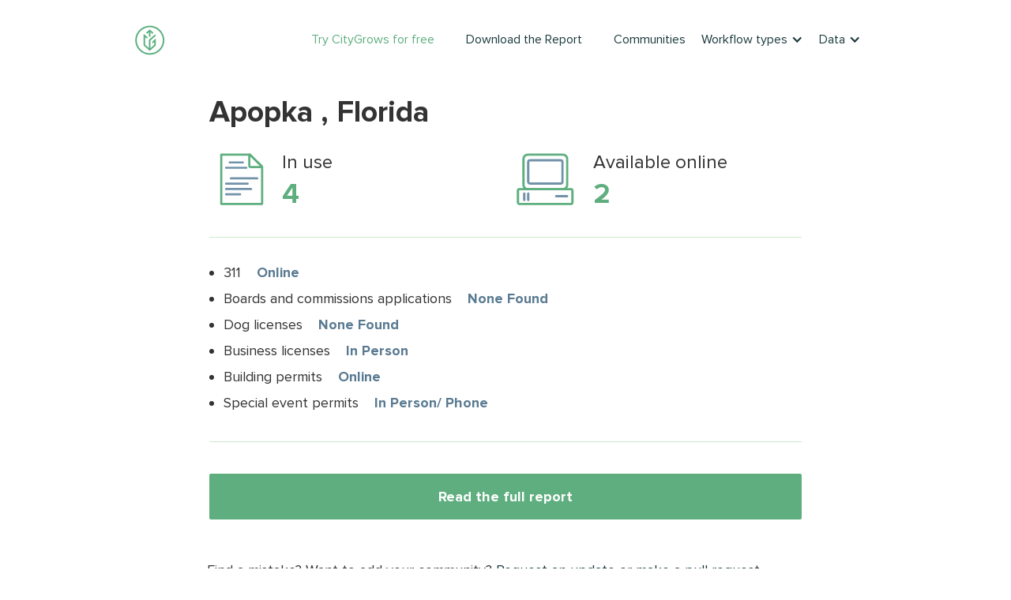

--- FILE ---
content_type: text/html; charset=utf-8
request_url: https://remotegov.citygrows.com/city/apopka-florida
body_size: 2565
content:
<!DOCTYPE html><!-- This site was created in Webflow. https://webflow.com --><!-- Last Published: Tue Jul 20 2021 21:17:26 GMT+0000 (Coordinated Universal Time) --><html data-wf-domain="remotegov.citygrows.com" data-wf-page="5e73e90710e4b4498c05d0b3" data-wf-site="5e73a96f6a448d70a6d5cfed" data-wf-collection="5e73e90710e4b4359205d0b1" data-wf-item-slug="apopka-florida"><head><meta charset="utf-8"/><title>Apopka , Florida - 2020 Digital Services Census</title><meta content="2 of 4 workflows are available online in Apopka , Florida" name="description"/><meta content="Apopka , Florida - 2020 Digital Services Census" property="og:title"/><meta content="2 of 4 workflows are available online in Apopka , Florida" property="og:description"/><meta content="Apopka , Florida - 2020 Digital Services Census" property="twitter:title"/><meta content="2 of 4 workflows are available online in Apopka , Florida" property="twitter:description"/><meta property="og:type" content="website"/><meta content="summary_large_image" name="twitter:card"/><meta content="width=device-width, initial-scale=1" name="viewport"/><meta content="Webflow" name="generator"/><link href="https://cdn.prod.website-files.com/5e73a96f6a448d70a6d5cfed/css/report-323c16.webflow.41e940755.css" rel="stylesheet" type="text/css"/><script type="text/javascript">!function(o,c){var n=c.documentElement,t=" w-mod-";n.className+=t+"js",("ontouchstart"in o||o.DocumentTouch&&c instanceof DocumentTouch)&&(n.className+=t+"touch")}(window,document);</script><link href="https://cdn.prod.website-files.com/5e73a96f6a448d70a6d5cfed/5e8388421e6cfc1746b795f4_favicon.png" rel="shortcut icon" type="image/x-icon"/><link href="https://cdn.prod.website-files.com/5e73a96f6a448d70a6d5cfed/5e838800ea33c843449835ac_cg_mark_green.png" rel="apple-touch-icon"/><script async="" src="https://www.googletagmanager.com/gtag/js?id=UA-38846037-6"></script><script type="text/javascript">window.dataLayer = window.dataLayer || [];function gtag(){dataLayer.push(arguments);}gtag('js', new Date());gtag('config', 'UA-38846037-6', {'anonymize_ip': false});</script></head><body class="citypage"><header id="nav" class="sticky-nav"><div data-collapse="medium" data-animation="default" data-duration="400" data-easing="ease" data-easing2="ease" role="banner" class="navbar w-nav"><div class="container-2 w-container"><a href="/" class="brand w-nav-brand"><img src="https://cdn.prod.website-files.com/5e73a96f6a448d70a6d5cfed/5e73a9ea8606e085c0658c56_logo.svg" alt="" class="image"/></a><nav role="navigation" class="w-nav-menu"><a href="https://citygro.ws" target="_blank" class="nav-link-2 try w-nav-link">Try CityGrows for free</a><a href="https://share.hsforms.com/4711959/5e800951-d6c7-4fcf-8a1d-53dfe5fef0f7" target="_blank" class="nav-link-2 w-nav-link">Download the Report</a><a href="/governments" class="nav-link-2 w-nav-link">Communities</a><div data-hover="true" data-delay="0" class="dropdown w-dropdown"><div class="dropdown-toggle nav-link-2 w-dropdown-toggle"><div class="w-icon-dropdown-toggle"></div><div>Workflow types</div></div><nav class="w-dropdown-list"><div class="w-dyn-list"><div role="list" class="w-dyn-items"><div role="listitem" class="w-dyn-item"><a href="/process-types/311" class="dropdown-link w-dropdown-link">311</a></div><div role="listitem" class="w-dyn-item"><a href="/process-types/boards-and-commissions" class="dropdown-link w-dropdown-link">Boards and Commissions</a></div><div role="listitem" class="w-dyn-item"><a href="/process-types/building-permits" class="dropdown-link w-dropdown-link">Building Permits</a></div><div role="listitem" class="w-dyn-item"><a href="/process-types/business-licenses" class="dropdown-link w-dropdown-link">Business Licenses</a></div><div role="listitem" class="w-dyn-item"><a href="/process-types/dog-licenses" class="dropdown-link w-dropdown-link">Dog licenses</a></div><div role="listitem" class="w-dyn-item"><a href="/process-types/special-event-permits" class="dropdown-link w-dropdown-link">Special Event Permits</a></div></div></div></nav></div><div data-hover="true" data-delay="0" class="dropdown w-dropdown"><div class="dropdown-toggle nav-link-2 w-dropdown-toggle"><div class="w-icon-dropdown-toggle"></div><div>Data</div></div><nav class="w-dropdown-list"><a href="https://github.com/CityGrows/digitalgov/blob/master/cities.json" target="_blank" class="w-dropdown-link">GitHub</a><a href="https://public.tableau.com/views/CityGrowsDigitizationResearchproject/Numberonline?:display_count=y&amp;:toolbar=n&amp;:origin=viz_share_link" target="_blank" class="w-dropdown-link">Tableau</a></nav></div></nav><div class="w-nav-button"><div class="w-icon-nav-menu"></div></div></div></div></header><div><div class="w-container"><div class="centercolumn"><h1 class="cityname">Apopka , Florida</h1><div class="metricswrap"><div class="metricdiv w-clearfix"><img src="https://cdn.prod.website-files.com/5e73a96f6a448d70a6d5cfed/5e791bd0c90cf903aef10fd8_Group%204.svg" alt="" class="image-2 doc"/><div class="div-block-4"><div class="metric-label">In use</div><div class="metric">4</div></div></div><div class="metricdiv w-clearfix"><img src="https://cdn.prod.website-files.com/5e73a96f6a448d70a6d5cfed/5e791a728357a1116e71a7ba_Group%203.svg" alt="" class="image-2"/><div class="div-block-4"><div class="metric-label">Available online</div><div class="metric">2</div></div></div></div><ul role="list" class="list"><li class="list-item"><div class="online-label">311</div><div class="online-value">Online</div></li><li class="list-item"><div class="online-label">Boards and commissions applications</div><div class="online-value">None found</div></li><li class="list-item"><div class="online-label">Dog licenses</div><div class="online-value">None found</div></li><li class="list-item"><div class="online-label">Business licenses</div><div class="online-value">In person</div></li><li class="list-item"><div class="online-label">Building permits</div><div class="online-value">Online</div></li><li class="list-item"><div class="online-label">Special event permits</div><div class="online-value">In person/ phone</div></li></ul><a href="https://share.hsforms.com/4711959/5e800951-d6c7-4fcf-8a1d-53dfe5fef0f7" class="greenbutton full w-button">Read the full report</a></div><div class="centercolumn"><div class="badlook"><div class="text-block-8">Find a mistake? Want to add your community? <a href="https://go.citygro.ws/citygrows-demo/submit-information-on-your-community-digital-services" class="link-3">Request an update</a> or <a href="https://github.com/CityGrows/digitalgov/blob/master/cities.json" class="link-3">make a pull reques</a>t</div></div></div><div class="centercolumn"><div class="about-block div-block-6"><div class="text-block-5">About CityGrows</div><p class="paragraph-3">CityGrows is a web platform for managing online permitting, licensing, and government workflows. If you&#x27;re looking to enable remote work by transitioning to digital services, you can <a href="mailto:contact@citygro.ws?subject=I&#x27;m%20interested%20in%20learning%20more%20about%20CityGrows" class="link">contact us to learn more</a>, or <a href="https://citygro.ws" target="_blank" class="link">get started right away</a>.</p><a href="https://citygro.ws" target="_blank" class="bluebutton whitetext w-button">Try CityGrows for free</a></div></div></div></div><div class="section"><div class="w-container"><div class="text-block-9"><strong class="bold-text">2020 Digital Services Census  |  CityGrows</strong></div></div></div><script src="https://d3e54v103j8qbb.cloudfront.net/js/jquery-3.5.1.min.dc5e7f18c8.js?site=5e73a96f6a448d70a6d5cfed" type="text/javascript" integrity="sha256-9/aliU8dGd2tb6OSsuzixeV4y/faTqgFtohetphbbj0=" crossorigin="anonymous"></script><script src="https://cdn.prod.website-files.com/5e73a96f6a448d70a6d5cfed/js/webflow.6e9e151ee.js" type="text/javascript"></script></body></html>

--- FILE ---
content_type: image/svg+xml
request_url: https://cdn.prod.website-files.com/5e73a96f6a448d70a6d5cfed/5e791a728357a1116e71a7ba_Group%203.svg
body_size: 490
content:
<?xml version="1.0" encoding="UTF-8"?>
<svg width="101px" height="92px" viewBox="0 0 101 92" version="1.1" xmlns="http://www.w3.org/2000/svg" xmlns:xlink="http://www.w3.org/1999/xlink">
    <!-- Generator: Sketch 63.1 (92452) - https://sketch.com -->
    <title>Group 3</title>
    <desc>Created with Sketch.</desc>
    <g id="Page-3" stroke="none" stroke-width="1" fill="none" fill-rule="evenodd">
        <g id="cg_sketch_15" transform="translate(-86.000000, -389.000000)">
            <g id="Group-3" transform="translate(88.001400, 391.682400)">
                <path d="M79.5605,60.841 L17.2755,60.841 C13.1705,60.841 9.8435,57.514 9.8435,53.409 L9.8435,7.432 C9.8435,3.327 13.1705,0 17.2755,0 L79.5605,0 C83.6645,0 86.9925,3.327 86.9925,7.432 L86.9925,53.409 C86.9925,57.514 83.6645,60.841 79.5605,60.841" id="Fill-248" fill="#FFFFFF"></path>
                <path d="M79.5605,60.841 L17.2755,60.841 C13.1705,60.841 9.8435,57.514 9.8435,53.409 L9.8435,7.432 C9.8435,3.327 13.1705,0 17.2755,0 L79.5605,0 C83.6645,0 86.9925,3.327 86.9925,7.432 L86.9925,53.409 C86.9925,57.514 83.6645,60.841 79.5605,60.841 Z" id="Stroke-250" stroke="#5FAF7F" stroke-width="4" stroke-linecap="round" stroke-linejoin="round"></path>
                <path d="M75.4784,50.9094 L21.3574,50.9094 C19.6174,50.9094 18.2074,49.4994 18.2074,47.7594 L18.2074,13.0824 C18.2074,11.3424 19.6174,9.9314 21.3574,9.9314 L75.4784,9.9314 C77.2184,9.9314 78.6284,11.3424 78.6284,13.0824 L78.6284,47.7594 C78.6284,49.4994 77.2184,50.9094 75.4784,50.9094 Z" id="Stroke-252" stroke="#7192A9" stroke-width="4" stroke-linecap="round" stroke-linejoin="round"></path>
                <path d="M93.414,87.0442 L2.755,87.0442 C1.233,87.0442 -7.10542736e-15,85.8112 -7.10542736e-15,84.2902 L-7.10542736e-15,63.5962 C-7.10542736e-15,62.0742 1.233,60.8412 2.755,60.8412 L93.414,60.8412 C94.935,60.8412 96.168,62.0742 96.168,63.5962 L96.168,84.2902 C96.168,85.8112 94.935,87.0442 93.414,87.0442" id="Fill-254" fill="#FFFFFF"></path>
                <path d="M93.414,87.0442 L2.755,87.0442 C1.233,87.0442 -7.10542736e-15,85.8112 -7.10542736e-15,84.2902 L-7.10542736e-15,63.5962 C-7.10542736e-15,62.0742 1.233,60.8412 2.755,60.8412 L93.414,60.8412 C94.935,60.8412 96.168,62.0742 96.168,63.5962 L96.168,84.2902 C96.168,85.8112 94.935,87.0442 93.414,87.0442 Z" id="Stroke-256" stroke="#5FAF7F" stroke-width="4" stroke-linecap="round" stroke-linejoin="round"></path>
                <line x1="11.2577" y1="68.6506" x2="11.2577" y2="79.9846" id="Stroke-258" stroke="#7192A9" stroke-width="4" stroke-linecap="round" stroke-linejoin="round"></line>
                <line x1="18.2577" y1="68.6506" x2="18.2577" y2="79.9846" id="Stroke-260" stroke="#7192A9" stroke-width="4" stroke-linecap="round" stroke-linejoin="round"></line>
                <line x1="86.9247" y1="73.3176" x2="67.3817" y2="73.3176" id="Stroke-262" stroke="#7192A9" stroke-width="4" stroke-linecap="round" stroke-linejoin="round"></line>
            </g>
        </g>
    </g>
</svg>

--- FILE ---
content_type: image/svg+xml
request_url: https://cdn.prod.website-files.com/5e73a96f6a448d70a6d5cfed/5e791bd0c90cf903aef10fd8_Group%204.svg
body_size: 373
content:
<?xml version="1.0" encoding="UTF-8"?>
<svg width="82px" height="98px" viewBox="0 0 82 98" version="1.1" xmlns="http://www.w3.org/2000/svg" xmlns:xlink="http://www.w3.org/1999/xlink">
    <!-- Generator: Sketch 63.1 (92452) - https://sketch.com -->
    <title>Group 4</title>
    <desc>Created with Sketch.</desc>
    <g id="Page-3" stroke="none" stroke-width="1" fill="none" fill-rule="evenodd">
        <g id="cg_sketch_15" transform="translate(-257.000000, -389.000000)">
            <g id="Group-4" transform="translate(259.578000, 391.682662)">
                <polygon id="Fill-279" fill="#FFFFFF" points="76.727 92.817338 2.84217094e-14 92.817338 2.84217094e-14 0.000337983336 53.924 0.000337983336 76.727 22.316338"></polygon>
                <polygon id="Stroke-280" stroke="#5FAF7F" stroke-width="4" stroke-linecap="round" stroke-linejoin="round" points="76.727 92.817338 2.84217094e-14 92.817338 2.84217094e-14 0.000337983336 53.924 0.000337983336 76.727 22.316338"></polygon>
                <line x1="15.8257" y1="14.756838" x2="40.6547" y2="14.756838" id="Stroke-281" stroke="#7192A9" stroke-width="4" stroke-linecap="round" stroke-linejoin="round"></line>
                <line x1="9.0132" y1="24.756838" x2="47.1242" y2="24.756838" id="Stroke-282" stroke="#7192A9" stroke-width="4" stroke-linecap="round" stroke-linejoin="round"></line>
                <line x1="18.0122" y1="44.756838" x2="67.6442" y2="44.756838" id="Stroke-283" stroke="#7192A9" stroke-width="4" stroke-linecap="round" stroke-linejoin="round"></line>
                <line x1="9.0132" y1="54.756838" x2="49.7132" y2="54.756838" id="Stroke-284" stroke="#7192A9" stroke-width="4" stroke-linecap="round" stroke-linejoin="round"></line>
                <line x1="9.0132" y1="64.756838" x2="56.1902" y2="64.756838" id="Stroke-285" stroke="#7192A9" stroke-width="4" stroke-linecap="round" stroke-linejoin="round"></line>
                <line x1="9.0132" y1="74.756838" x2="35.5842" y2="74.756838" id="Stroke-286" stroke="#7192A9" stroke-width="4" stroke-linecap="round" stroke-linejoin="round"></line>
                <path d="M75.6391,23.389638 L54.4671,23.389638 C53.5231,23.389638 52.7581,22.627638 52.7581,21.688638 L52.7581,0.615637983 C52.7581,0.0686379833 53.4231,-0.206362017 53.8121,0.181637983 L76.0761,22.340638 C76.4641,22.727638 76.1891,23.389638 75.6391,23.389638 Z" id="Stroke-287" stroke="#5FAF7F" stroke-width="4"></path>
            </g>
        </g>
    </g>
</svg>

--- FILE ---
content_type: image/svg+xml
request_url: https://cdn.prod.website-files.com/5e73a96f6a448d70a6d5cfed/5e73a9ea8606e085c0658c56_logo.svg
body_size: 764
content:
<?xml version="1.0" encoding="UTF-8"?>
<svg width="39px" height="38px" viewBox="0 0 39 38" version="1.1" xmlns="http://www.w3.org/2000/svg" xmlns:xlink="http://www.w3.org/1999/xlink">
    <!-- Generator: Sketch 47.1 (45422) - http://www.bohemiancoding.com/sketch -->
    <title>Artboard</title>
    <desc>Created with Sketch.</desc>
    <defs></defs>
    <g id="Page-1" stroke="none" stroke-width="1" fill="none" fill-rule="evenodd">
        <g id="Artboard" fill="#5DB080">
            <g id="cg_mark_green_SM" transform="translate(1.000000, 0.000000)">
                <path d="M26.46875,13.0924807 L25.1036706,11.6527913 L17.8983135,18.0214864 C17.6860119,18.2096164 17.5639881,18.4789393 17.5639881,18.7631146 L17.5639881,28.9112423 L12.6750992,24.56841 L12.6393849,14.982692 L14.8358135,16.9055785 L16.1433532,15.4163812 L11.5292659,11.3824782 C11.187004,11.0834505 10.6502976,11.3270293 10.6512897,11.7825019 L10.6929563,25.0179417 C10.6939484,25.2991465 10.8149802,25.5674793 11.0262897,25.7536289 L18.0520833,31.9856823 C18.3655754,32.2629265 18.8368056,32.2609462 19.1473214,31.9807315 L26.0451389,25.7625403 C26.2415675,25.5853021 26.3536706,25.3387528 26.3536706,25.0753708 C26.3536706,23.395073 26.3546627,19.7869378 26.3566468,17.8581104 C26.3566468,17.3778838 25.7832341,17.1303444 25.4320437,17.4580866 L21.9945437,20.6681783 L21.9945437,23.370319 L24.3764881,21.1622671 C24.3695437,22.0246945 24.3695437,23.1425827 24.3695437,24.6040557 L19.5481151,28.9557994 L19.5481151,19.2086857 L26.46875,13.0924807 Z" id="Fill-1"></path>
                <path d="M17.5638889,8.77786799 L17.5638889,14.3871121 L19.5480159,14.3871121 L19.5480159,8.77786799 L21.9458333,10.9413629 L23.2761905,9.47196863 L19.221627,5.81234529 C18.8436508,5.47173099 18.268254,5.47173099 17.8902778,5.81234529 L13.8357143,9.47196863 L15.1660714,10.9413629 L17.5638889,8.77786799 Z" id="Fill-3"></path>
                <path d="M18.65625,35.4000436 C9.56299603,35.4000436 2.16517857,28.0164366 2.16517857,18.9406499 C2.16517857,9.86585342 9.56299603,2.48224647 18.65625,2.48224647 C27.749504,2.48224647 35.1473214,9.86585342 35.1473214,18.9406499 C35.1473214,28.0164366 27.749504,35.4000436 18.65625,35.4000436 M18.65625,0.501930808 C8.46875,0.501930808 0.181051587,8.77271917 0.181051587,18.9406499 C0.181051587,29.1085807 8.46875,37.3803592 18.65625,37.3803592 C28.84375,37.3803592 37.1314484,29.1085807 37.1314484,18.9406499 C37.1314484,8.77271917 28.84375,0.501930808 18.65625,0.501930808" id="Fill-5"></path>
            </g>
        </g>
    </g>
</svg>